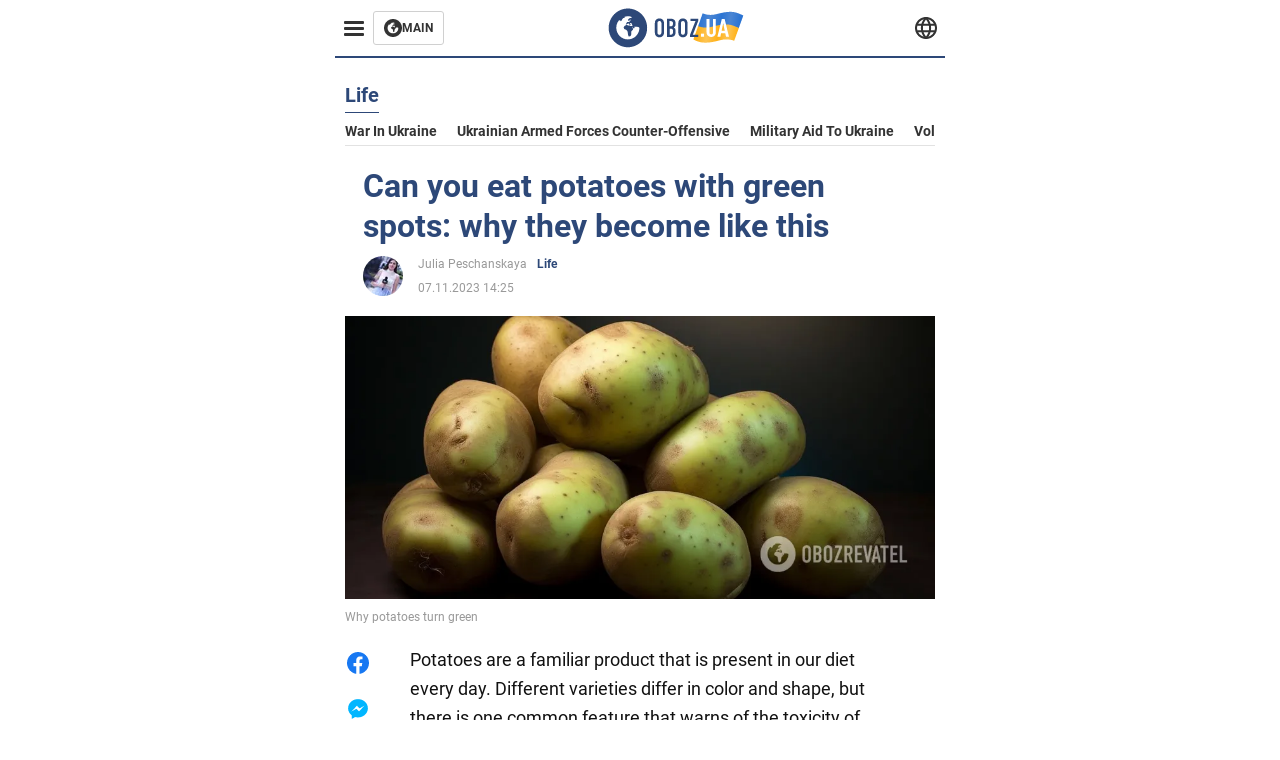

--- FILE ---
content_type: application/x-javascript; charset=utf-8
request_url: https://servicer.idealmedia.io/1314044/1?sessionId=697712d8-031e2&sessionPage=1&sessionNumberWeek=1&sessionNumber=1&scale_metric_1=64.00&scale_metric_2=258.06&scale_metric_3=100.00&cbuster=1769411288391518877585&pvid=c465f091-846f-4be4-af1f-0c50ae430800&implVersion=11&lct=1763554920&mp4=1&ap=1&consentStrLen=0&wlid=29511b32-0714-4f7a-91be-02dc9ff0ef4c&uniqId=17993&niet=4g&nisd=false&evt=%5B%7B%22event%22%3A1%2C%22methods%22%3A%5B1%2C2%5D%7D%2C%7B%22event%22%3A2%2C%22methods%22%3A%5B1%2C2%5D%7D%5D&pv=5&jsv=es6&dpr=1&hashCommit=cbd500eb&tfre=1761&w=590&h=358&tl=150&tlp=1,2,3&sz=191x338&szp=1,2,3&szl=1,2,3&cxurl=https%3A%2F%2Feng.obozrevatel.com%2Fsection-life%2Fnews-can-you-eat-potatoes-with-green-spots-why-they-become-like-this-07-11-2023.html&ref=&lu=https%3A%2F%2Feng.obozrevatel.com%2Fsection-life%2Fnews-can-you-eat-potatoes-with-green-spots-why-they-become-like-this-07-11-2023.html
body_size: 1508
content:
var _mgq=_mgq||[];
_mgq.push(["IdealmediaLoadGoods1314044_17993",[
["soccernet.ng","11954137","1","Super Eagles Defender Reveals Cause Of Altercation With Algeria’s","Although The Super Eagles Of Nigeria Secured A Comfortable 2-0 Victory Over Algeria In The AFCON 2025 Semi-Final, Tempers Flared Between Both Sides At Stade De Marrakech Last Night","0","","","","Q7QPvvowqTDFtB1SPSIf268lMLSp_Pfv3nOem4bKj3o9D8Fq1UOxOJPRkFsaw-RPJP9NESf5a0MfIieRFDqB_Kldt0JdlZKDYLbkLtP-Q-XdrnkWzhSWnnuow0ntM3VK",{"i":"https://s-img.idealmedia.io/n/11954137/492x277/0x0x1538x865/aHR0cDovL2ltZ2hvc3RzLmNvbS90LzIwMjYtMDEvODUzMzkzL2ZkZjVlOTI3MjE4MWUyMDU4NTVjMmNhMGEzMTBjOTRhLmpwZWc.webp?v=1769411288-gGkyjAODgrkdYZr_GSssVbTeYI3Mi13h9TtzmPa3M-8","l":"https://clck.idealmedia.io/pnews/11954137/i/30350/pp/1/1?h=Q7QPvvowqTDFtB1SPSIf268lMLSp_Pfv3nOem4bKj3o9D8Fq1UOxOJPRkFsaw-RPJP9NESf5a0MfIieRFDqB_Kldt0JdlZKDYLbkLtP-Q-XdrnkWzhSWnnuow0ntM3VK&utm_campaign=english.obozrevatel.ua&utm_source=english.obozrevatel.ua&utm_medium=referral&rid=c4963df5-fa85-11f0-972a-d404e6f98490&tt=Direct&att=3&afrd=32&iv=11&ct=1&gdprApplies=0&muid=q0p8l48YA98n&st=-300&mp4=1&h2=RGCnD2pppFaSHdacZpvmnqbarsuIfBmBga9RVv6KMdfqUd95bTSEBwmXOMB8XK7T5tffe4ZTBrx2eoIv-rZVcA**","adc":[],"sdl":0,"dl":"","category":"Спорт","dbbr":0,"bbrt":0,"type":"e","media-type":"static","clicktrackers":[],"cta":"Learn more","cdt":"","tri":"c497109a-fa85-11f0-972a-d404e6f98490","crid":"11954137"}],
["tribuneonlineng.com","11965156","1","How Allwell Ademola Died - Neighbour Narrates Details","The 49-Year-Old Actress Died Late December After Suffering A Heart Attack At Her Residence And Was Buried In Lagos On January 9","0","","","","Q7QPvvowqTDFtB1SPSIf27aD1ofQAm3eEqtjmhDLTt3SO6Ijw6mpP_mGkVs1H1GxJP9NESf5a0MfIieRFDqB_Kldt0JdlZKDYLbkLtP-Q-VwLb8NpMPElxMpclsoxNqR",{"i":"https://s-img.idealmedia.io/n/11965156/492x277/0x0x1608x905/aHR0cDovL2ltZ2hvc3RzLmNvbS90LzIwMjYtMDEvODgxNTk3LzRiYzgwZjNhMTk2ZDEwMThmNTcxMTVlMTdlYmMyYWRjLmpwZWc.webp?v=1769411288-LQycQ5SFH8OdVkS66J9czaWPm8l-cW2Itw4w_H0EYxg","l":"https://clck.idealmedia.io/pnews/11965156/i/30350/pp/2/1?h=Q7QPvvowqTDFtB1SPSIf27aD1ofQAm3eEqtjmhDLTt3SO6Ijw6mpP_mGkVs1H1GxJP9NESf5a0MfIieRFDqB_Kldt0JdlZKDYLbkLtP-Q-VwLb8NpMPElxMpclsoxNqR&utm_campaign=english.obozrevatel.ua&utm_source=english.obozrevatel.ua&utm_medium=referral&rid=c4963df5-fa85-11f0-972a-d404e6f98490&tt=Direct&att=3&afrd=32&iv=11&ct=1&gdprApplies=0&muid=q0p8l48YA98n&st=-300&mp4=1&h2=RGCnD2pppFaSHdacZpvmnqbarsuIfBmBga9RVv6KMdfqUd95bTSEBwmXOMB8XK7T5tffe4ZTBrx2eoIv-rZVcA**","adc":[],"sdl":0,"dl":"","category":"Шоу-бизнес","dbbr":0,"bbrt":0,"type":"e","media-type":"static","clicktrackers":[],"cta":"Learn more","cdt":"","tri":"c49710a5-fa85-11f0-972a-d404e6f98490","crid":"11965156"}],
["soccernet.ng","11966983","1","Raphael Onyedika Caught Between Aston Villa And Galatasaray Plans","Aston Villa Have Made Contact Over The Availability Of Club Brugge Midfielder Raphael Onyedika As The Premier League Side Step Up Their January Recruitment Drive","0","","","","Q7QPvvowqTDFtB1SPSIf2xOFlHfLycyi3iQ1MIoodWBnLvNCUkNfIV_52gFpMp5XJP9NESf5a0MfIieRFDqB_Kldt0JdlZKDYLbkLtP-Q-Ut-LF8gToNltRbChk4k4ku",{"i":"https://s-img.idealmedia.io/n/11966983/492x277/1x0x1023x575/aHR0cDovL2ltZ2hvc3RzLmNvbS90Lzg1MzM5My9iODJkNzEzOTY1NmQ3MmJlZjAwMzAwY2I3ODM0ZWFjNi5qcGVn.webp?v=1769411288-Ikq_rL9f0R5Es2kRFarqV2Tgwl4gGG79I1bSgsABl_4","l":"https://clck.idealmedia.io/pnews/11966983/i/30350/pp/3/1?h=Q7QPvvowqTDFtB1SPSIf2xOFlHfLycyi3iQ1MIoodWBnLvNCUkNfIV_52gFpMp5XJP9NESf5a0MfIieRFDqB_Kldt0JdlZKDYLbkLtP-Q-Ut-LF8gToNltRbChk4k4ku&utm_campaign=english.obozrevatel.ua&utm_source=english.obozrevatel.ua&utm_medium=referral&rid=c4963df5-fa85-11f0-972a-d404e6f98490&tt=Direct&att=3&afrd=32&iv=11&ct=1&gdprApplies=0&muid=q0p8l48YA98n&st=-300&mp4=1&h2=RGCnD2pppFaSHdacZpvmnqbarsuIfBmBga9RVv6KMdfqUd95bTSEBwmXOMB8XK7T5tffe4ZTBrx2eoIv-rZVcA**","adc":[],"sdl":0,"dl":"","category":"Спорт","dbbr":0,"bbrt":0,"type":"e","media-type":"static","clicktrackers":[],"cta":"Learn more","cdt":"","tri":"c49710a8-fa85-11f0-972a-d404e6f98490","crid":"11966983"}],],
{"awc":{},"dt":"desktop","ts":"","tt":"Direct","isBot":1,"h2":"RGCnD2pppFaSHdacZpvmnqbarsuIfBmBga9RVv6KMdfqUd95bTSEBwmXOMB8XK7T5tffe4ZTBrx2eoIv-rZVcA**","ats":0,"rid":"c4963df5-fa85-11f0-972a-d404e6f98490","pvid":"c465f091-846f-4be4-af1f-0c50ae430800","iv":11,"brid":32,"muidn":"q0p8l48YA98n","dnt":2,"cv":2,"afrd":296,"consent":true,"adv_src_id":39175}]);
_mgqp();
